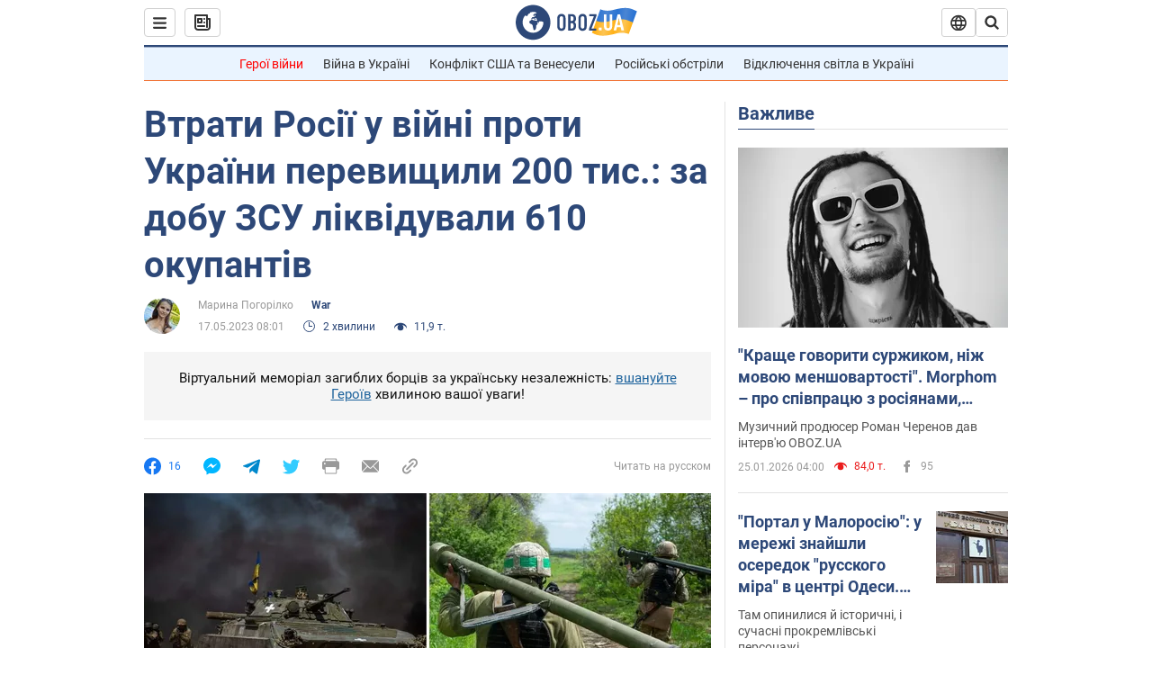

--- FILE ---
content_type: application/x-javascript; charset=utf-8
request_url: https://servicer.idealmedia.io/1418748/1?nocmp=1&sessionId=69765527-0f8aa&sessionPage=1&sessionNumberWeek=1&sessionNumber=1&scale_metric_1=64.00&scale_metric_2=256.00&scale_metric_3=100.00&cbuster=1769362727484526812780&pvid=dc89cb3f-46f1-418e-a19f-5b793213303c&implVersion=11&lct=1763555100&mp4=1&ap=1&consentStrLen=0&wlid=a09ce6bc-d1fe-466e-a836-c896dfdd0808&uniqId=0705a&niet=4g&nisd=false&evt=%5B%7B%22event%22%3A1%2C%22methods%22%3A%5B1%2C2%5D%7D%2C%7B%22event%22%3A2%2C%22methods%22%3A%5B1%2C2%5D%7D%5D&pv=5&jsv=es6&dpr=1&hashCommit=cbd500eb&apt=2023-05-17T08%3A01%3A00&tfre=3844&w=0&h=1&tl=150&tlp=1&sz=0x1&szp=1&szl=1&cxurl=https%3A%2F%2Fwar.obozrevatel.com%2Fukr%2Fsili-oboroni-znischili-sche-okupantiv-za-dobu-vtrati-protivnika-peretnuli-poznchku-u-200-tisyach-genshtab.htm&ref=&lu=https%3A%2F%2Fwar.obozrevatel.com%2Fukr%2Fsili-oboroni-znischili-sche-okupantiv-za-dobu-vtrati-protivnika-peretnuli-poznchku-u-200-tisyach-genshtab.htm
body_size: 881
content:
var _mgq=_mgq||[];
_mgq.push(["IdealmediaLoadGoods1418748_0705a",[
["ua.tribuna.com","11961719","1","Дерюгина ответила на вопрос, почему развелась с Блохиным","Президент Украинской федерации гимнастики Ирина Дерюгина рассказала, почему завершился ее брак с Олегом Блохиным.– Почему вы развелись?– У него родились дети.","0","","","","MgO4JHSqfNP48_2rg3rQkVD6WQQqrdB1-XLId2m6HKY0SzVyF_SAN_yRZlnvElbRJP9NESf5a0MfIieRFDqB_Kldt0JdlZKDYLbkLtP-Q-WhcXRpnk6zQnJoKhhdPVYr",{"i":"https://s-img.idealmedia.io/n/11961719/45x45/160x0x520x520/aHR0cDovL2ltZ2hvc3RzLmNvbS90LzQyNjAwMi85MjI3NTQ4ODU2NmYyMWU5ODlkYWVlN2NhMjI4NTQ4NS5qcGc.webp?v=1769362727-sc6Q4iSr9S2RcBaJOIfUjVdzTJ3unmu0-wTe6DsU_Sw","l":"https://clck.idealmedia.io/pnews/11961719/i/1298901/pp/1/1?h=MgO4JHSqfNP48_2rg3rQkVD6WQQqrdB1-XLId2m6HKY0SzVyF_SAN_yRZlnvElbRJP9NESf5a0MfIieRFDqB_Kldt0JdlZKDYLbkLtP-Q-WhcXRpnk6zQnJoKhhdPVYr&utm_campaign=obozrevatel.com&utm_source=obozrevatel.com&utm_medium=referral&rid=b40a7ebc-fa14-11f0-87bf-d404e6f98490&tt=Direct&att=3&afrd=296&iv=11&ct=1&gdprApplies=0&muid=q0pLc50nqSC9&st=-300&mp4=1&h2=RGCnD2pppFaSHdacZpvmnsy2GX6xlGXVu7txikoXAu9RGCPw-Jj4BtYdULfjGweqWZ1ZO-tw1p4XvU9aUf71HQ**","adc":[],"sdl":0,"dl":"","category":"Спорт","dbbr":0,"bbrt":0,"type":"e","media-type":"static","clicktrackers":[],"cta":"Читати далі","cdt":"","tri":"b40a8e65-fa14-11f0-87bf-d404e6f98490","crid":"11961719"}],],
{"awc":{},"dt":"desktop","ts":"","tt":"Direct","isBot":1,"h2":"RGCnD2pppFaSHdacZpvmnsy2GX6xlGXVu7txikoXAu9RGCPw-Jj4BtYdULfjGweqWZ1ZO-tw1p4XvU9aUf71HQ**","ats":0,"rid":"b40a7ebc-fa14-11f0-87bf-d404e6f98490","pvid":"dc89cb3f-46f1-418e-a19f-5b793213303c","iv":11,"brid":32,"muidn":"q0pLc50nqSC9","dnt":2,"cv":2,"afrd":296,"consent":true,"adv_src_id":39175}]);
_mgqp();
